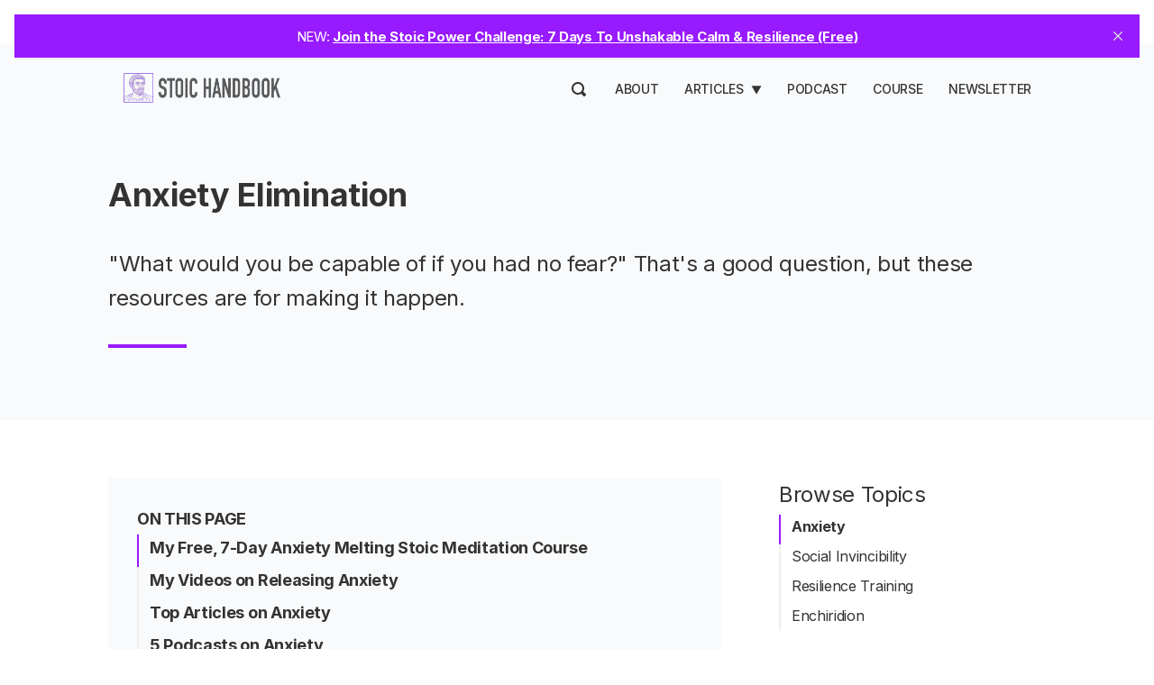

--- FILE ---
content_type: text/html; charset=utf-8
request_url: https://www.stoichandbook.co/anxiety/
body_size: 8831
content:
<!-- Ali Abdaal theme by Super Themes Co. -- superthemes.co -->

<!DOCTYPE html>
<html lang="en">
<head>

  <meta charset="utf-8" />
  <meta http-equiv="X-UA-Compatible" content="IE=edge" />
  <meta name="HandheldFriendly" content="True" />
  <meta name="viewport" content="width=device-width, initial-scale=1.0" />

  <title>
  Anxiety Elimination &middot;
   The Stoic Handbook by Jon Brooks
  </title>

  <link rel="stylesheet" href="https://www.stoichandbook.co/assets/css/styles.css?v=33aff073d0">
  <link rel="stylesheet" href="https://cdnjs.cloudflare.com/ajax/libs/tocbot/4.10.0/tocbot.css" />
  
  <script src="https://www.stoichandbook.co/assets/js/lite-yt-embed.js?v=33aff073d0"></script>
  <link rel="stylesheet" href="https://www.stoichandbook.co/assets/css/lite-yt-embed.css?v=33aff073d0" />

  <style>
    :root {
      --color-light-bg: #F8FAFC;
      --home-slant-height: 50rem;
    }
  </style>

  
  
  <meta name="description" content="&quot;What would you be capable of if you had no fear?&quot; That&#x27;s a good question, but these resources are for making it happen.">
    <link rel="icon" href="https://www.stoichandbook.co/content/images/size/w256h256/2025/07/Untitled-1.png" type="image/png">
    <link rel="canonical" href="https://www.stoichandbook.co/anxiety/">
    <meta name="referrer" content="no-referrer-when-downgrade">
    
    <meta property="og:site_name" content="The Stoic Handbook by Jon Brooks">
    <meta property="og:type" content="website">
    <meta property="og:title" content="Anxiety Elimination">
    <meta property="og:description" content="&quot;What would you be capable of if you had no fear?&quot; That&#x27;s a good question, but these resources are for making it happen.">
    <meta property="og:url" content="https://www.stoichandbook.co/anxiety/">
    <meta property="og:image" content="https://www.stoichandbook.co/content/images/size/w1200/2021/12/AdobeStock_450499432--1-.jpeg">
    <meta property="article:published_time" content="2023-02-06T23:06:21.000Z">
    <meta property="article:modified_time" content="2023-02-10T12:20:09.000Z">
    <meta property="article:publisher" content="https://www.facebook.com/stoichandbook">
    <meta name="twitter:card" content="summary_large_image">
    <meta name="twitter:title" content="Anxiety Elimination">
    <meta name="twitter:description" content="&quot;What would you be capable of if you had no fear?&quot; That&#x27;s a good question, but these resources are for making it happen.">
    <meta name="twitter:url" content="https://www.stoichandbook.co/anxiety/">
    <meta name="twitter:image" content="https://www.stoichandbook.co/content/images/size/w1200/2021/12/AdobeStock_450499432--1--1.jpeg">
    <meta name="twitter:label1" content="Written by">
    <meta name="twitter:data1" content="Jon Brooks">
    <meta property="og:image:width" content="1200">
    <meta property="og:image:height" content="675">
    
    <script type="application/ld+json">
{
    "@context": "https://schema.org",
    "@type": "Article",
    "publisher": {
        "@type": "Organization",
        "name": "The Stoic Handbook by Jon Brooks",
        "url": "https://www.stoichandbook.co/",
        "logo": {
            "@type": "ImageObject",
            "url": "https://www.stoichandbook.co/content/images/2025/07/Untitlffed-1.png"
        }
    },
    "author": {
        "@type": "Person",
        "name": "Jon Brooks",
        "image": {
            "@type": "ImageObject",
            "url": "//www.gravatar.com/avatar/910ba82f090db78fd05b66b482076deb?s=250&d=mm&r=x",
            "width": 250,
            "height": 250
        },
        "url": "https://www.stoichandbook.co/author/jonbrooks/",
        "sameAs": [
            "http://jonbrooks.com"
        ]
    },
    "headline": "Anxiety Elimination",
    "url": "https://www.stoichandbook.co/anxiety/",
    "datePublished": "2023-02-06T23:06:21.000Z",
    "dateModified": "2023-02-10T12:20:09.000Z",
    "description": "&quot;What would you be capable of if you had no fear?&quot; That&#x27;s a good question, but these resources are for making it happen. ",
    "mainEntityOfPage": "https://www.stoichandbook.co/anxiety/"
}
    </script>

    <meta name="generator" content="Ghost 6.16">
    <link rel="alternate" type="application/rss+xml" title="The Stoic Handbook by Jon Brooks" href="https://www.stoichandbook.co/rss/">
    <script defer src="https://cdn.jsdelivr.net/ghost/portal@~2.58/umd/portal.min.js" data-i18n="true" data-ghost="https://www.stoichandbook.co/" data-key="65334f36d5097c852d1c35490b" data-api="https://the-stoic-handbook-2.ghost.io/ghost/api/content/" data-locale="en" crossorigin="anonymous"></script><style id="gh-members-styles">.gh-post-upgrade-cta-content,
.gh-post-upgrade-cta {
    display: flex;
    flex-direction: column;
    align-items: center;
    font-family: -apple-system, BlinkMacSystemFont, 'Segoe UI', Roboto, Oxygen, Ubuntu, Cantarell, 'Open Sans', 'Helvetica Neue', sans-serif;
    text-align: center;
    width: 100%;
    color: #ffffff;
    font-size: 16px;
}

.gh-post-upgrade-cta-content {
    border-radius: 8px;
    padding: 40px 4vw;
}

.gh-post-upgrade-cta h2 {
    color: #ffffff;
    font-size: 28px;
    letter-spacing: -0.2px;
    margin: 0;
    padding: 0;
}

.gh-post-upgrade-cta p {
    margin: 20px 0 0;
    padding: 0;
}

.gh-post-upgrade-cta small {
    font-size: 16px;
    letter-spacing: -0.2px;
}

.gh-post-upgrade-cta a {
    color: #ffffff;
    cursor: pointer;
    font-weight: 500;
    box-shadow: none;
    text-decoration: underline;
}

.gh-post-upgrade-cta a:hover {
    color: #ffffff;
    opacity: 0.8;
    box-shadow: none;
    text-decoration: underline;
}

.gh-post-upgrade-cta a.gh-btn {
    display: block;
    background: #ffffff;
    text-decoration: none;
    margin: 28px 0 0;
    padding: 8px 18px;
    border-radius: 4px;
    font-size: 16px;
    font-weight: 600;
}

.gh-post-upgrade-cta a.gh-btn:hover {
    opacity: 0.92;
}</style><script async src="https://js.stripe.com/v3/"></script>
    <script defer src="https://cdn.jsdelivr.net/ghost/sodo-search@~1.8/umd/sodo-search.min.js" data-key="65334f36d5097c852d1c35490b" data-styles="https://cdn.jsdelivr.net/ghost/sodo-search@~1.8/umd/main.css" data-sodo-search="https://the-stoic-handbook-2.ghost.io/" data-locale="en" crossorigin="anonymous"></script>
    <script defer src="https://cdn.jsdelivr.net/ghost/announcement-bar@~1.1/umd/announcement-bar.min.js" data-announcement-bar="https://www.stoichandbook.co/" data-api-url="https://www.stoichandbook.co/members/api/announcement/" crossorigin="anonymous"></script>
    <link href="https://www.stoichandbook.co/webmentions/receive/" rel="webmention">
    <script defer src="/public/cards.min.js?v=33aff073d0"></script>
    <link rel="stylesheet" type="text/css" href="/public/cards.min.css?v=33aff073d0">
    <script defer src="/public/member-attribution.min.js?v=33aff073d0"></script>
    <script defer src="/public/ghost-stats.min.js?v=33aff073d0" data-stringify-payload="false" data-datasource="analytics_events" data-storage="localStorage" data-host="https://www.stoichandbook.co/.ghost/analytics/api/v1/page_hit"  tb_site_uuid="772e4776-4b5a-47c3-b345-bc3f7af5f4e5" tb_post_uuid="ba0b00f9-d575-4691-9aeb-0ef2ccd33333" tb_post_type="page" tb_member_uuid="undefined" tb_member_status="undefined"></script><style>:root {--ghost-accent-color: #981aff;}</style>
    <!-- Global site tag (gtag.js) - Google Analytics -->
<script async src="https://www.googletagmanager.com/gtag/js?id=G-6EVZMW2QDB"></script>
<script>
  window.dataLayer = window.dataLayer || [];
  function gtag(){dataLayer.push(arguments);}
  gtag('js', new Date());

  gtag('config', 'G-6EVZMW2QDB');
</script>

<meta name="facebook-domain-verification" content="rx44b485zjvwwz6p79jzv0acymqru5" />

<script async src="https://pagead2.googlesyndication.com/pagead/js/adsbygoogle.js?client=ca-pub-3459906905591066"
     crossorigin="anonymous"></script>



<script src="https://cdn.popupsmart.com/bundle.js" data-id="615919" async defer></script>

</head>
<body class="page-template page-anxiety">

  <div class="head">
  <nav class="container">
    <div class="head__logo">
      <a aria-label="logo" class="nolink color-text" href="https://www.stoichandbook.co">
<img src="https://www.stoichandbook.co/content/images/2025/07/Untitlffed-1.png" class="logo">
</a>    </div>
    <div class="head__nav fssmall">
      <a href="" data-ghost-search style="padding: 0.5rem 0.25rem;">
        <svg xmlns="http://www.w3.org/2000/svg" width="16" height="16" viewBox="0 0 16 16"><path d="M15.707 13.293 13 10.586A6.95 6.95 0 0 0 14 7c0-3.86-3.141-7-7-7S0 3.14 0 7s3.141 7 7 7a6.937 6.937 0 0 0 3.586-1l2.707 2.707a.997.997 0 0 0 1.414 0l1-1a.999.999 0 0 0 0-1.414zM7 12a5 5 0 1 1 .001-10.001A5 5 0 0 1 7 12z" fill="var(--color-default)"/></svg>
      </a>
      <div class="nav-wrapper">
        <span class="nav-trigger">
          <svg xmlns="http://www.w3.org/2000/svg" width="16" height="16"><g fill="var(--color-default)"><path d="M8 14h7a1 1 0 000-2H8a1 1 0 000 2zM1 4h14a1 1 0 000-2H1a1 1 0 000 2zM1 9h14a1 1 0 000-2H1a1 1 0 000 2z"/></g></svg>
        </span>
        <ul class="nav">
    <li class="nav-about"><a href="https://www.stoichandbook.co/about/">About</a></li>
    <li class="nav-articles"><a href="https://www.stoichandbook.co/articles/">Articles</a></li>
    <li class="nav-anxiety nav-current"><a href="https://www.stoichandbook.co/anxiety/">-- Anxiety</a></li>
    <li class="nav-social-invincibility"><a href="https://www.stoichandbook.co/social/">-- Social Invincibility</a></li>
    <li class="nav-resilience-training"><a href="https://www.stoichandbook.co/resilience/">-- Resilience Training</a></li>
    <li class="nav-enchiridion"><a href="https://www.stoichandbook.co/Enchiridion/">-- Enchiridion</a></li>
    <li class="nav-podcast"><a href="https://stoichandbook.co/podcast">Podcast</a></li>
    <li class="nav-course"><a href="https://stoichandbook.co/courses">Course</a></li>
    <li class="nav-newsletter"><a href="https://stoichandbook.co/newsletter">Newsletter</a></li>
</ul>

      </div>
    </div>
  </nav>
</div>  

<script>
let navItems = document.querySelectorAll('.nav li')
var prevItem
var subItems = [];
for (var i = 0; i < navItems.length; i++) {
  let item = navItems[i]
  let label = item.children[0].innerHTML
  if (label.indexOf('--') == 0) {
    subItems.push({
      link: item.innerHTML,
      classes: item.classList
    })
  } else {
    if (subItems.length > 0) {
      // Append list to previous item
      let subNavHTML = '<span class="nav-trigger">▼</span><ul class="nav">'
      for (var j = 0; j < subItems.length; j++) {
        subNavHTML += '<li class="' + subItems[j].classes + '">' + subItems[j].link.replace('-- ', '') + '</li>'
        document.querySelector('.nav .' + subItems[j].classes[0]).remove() // delete original link
      }
      subNavHTML += '</ul>'
      prevItem.innerHTML += subNavHTML
      prevItem.classList.remove('nav-current')
      prevItem.classList.add('subnav')
      prevItem.classList.add('nav-wrapper')
      // prevItem.firstChild.addEventListener('click', function(e) {
      //   e.preventDefault()
      // })

    }
    // Reset
    prevItem = item
    subItems = []
  }
}
</script>
  

<div class="main-content">

  <article class="post no-image">

    <div class="post-header">

      <div class="container">


        <h1 class="lhtitle font-heading mb1 mt0 fs36">Anxiety Elimination</h1>

        <h2 class="fs24 normal mb2">&quot;What would you be capable of if you had no fear?&quot; That&#x27;s a good question, but these resources are for making it happen. </h2>

        <hr class="line">

      </div>

    </div>

    <div class="hub-cols mt4 container">
      <div class="post-content">

        <div class="table-of-contents">
          <h4 class="ttu mt0">On this page</h4>
          <div class="toc"></div>
        </div>

        <h2 id="my-free-7-day-anxiety-melting-stoic-meditation-course">My Free, 7-Day Anxiety Melting Stoic Meditation Course</h2><figure class="kg-card kg-image-card"><img src="https://www.stoichandbook.co/content/images/2023/02/image-2.png" class="kg-image" alt loading="lazy" width="2000" height="830" srcset="https://www.stoichandbook.co/content/images/size/w600/2023/02/image-2.png 600w, https://www.stoichandbook.co/content/images/size/w1000/2023/02/image-2.png 1000w, https://www.stoichandbook.co/content/images/size/w1600/2023/02/image-2.png 1600w, https://www.stoichandbook.co/content/images/2023/02/image-2.png 2086w" sizes="(min-width: 720px) 720px"></figure><p>The best way to learn to overcome anxiety is to take my Stoic meditation course on Stoic Handbook +. If you don't have a subscription, you can sign up for a 7-day free trial. You are welcome to cancel during the trial so you don't have to pay for it if it doesn't seem to help. </p><blockquote>"Excellent and informative... I found solace in the wisdom of the Stoics. Thank you, Jon."<br>— Alison</blockquote><blockquote>"This course is eye opening and deep. Even though it is only 7 days, each day is powerful and provided me a sense of strength. I feel with practices in this course that I can get a better handle on my anxiety. Thank you."<br>— Sherri</blockquote><figure class="kg-card kg-bookmark-card"><a class="kg-bookmark-container" href="https://stoichandbook.supercast.com/?ref=stoichandbook.co"><div class="kg-bookmark-content"><div class="kg-bookmark-title">The Stoic Handbook Premium by Jon Brooks</div><div class="kg-bookmark-description">Premium Stoic meditation courses, lessons, and AMAs with Jon Brooks.</div><div class="kg-bookmark-metadata"><img class="kg-bookmark-icon" src="https://assets.supercast.com/assets/favicon-52523794535a036ac075bac34ff27242cbbcbeb280e56320a03d0c8971c7c2c2.png" alt=""><span class="kg-bookmark-author">Supercast</span></div></div><div class="kg-bookmark-thumbnail"><img src="https://cdn.supercast.com/channel/2974/artwork/small-ea96500d46d1fbbec50e6c4fd247aa70.png" alt=""></div></a></figure><h2 id="my-videos-on-releasing-anxiety"><br>My Videos on Releasing Anxiety</h2><figure class="kg-card kg-embed-card"><iframe width="200" height="113" src="https://www.youtube.com/embed/Rj-FyuuuCKM?feature=oembed" frameborder="0" allow="accelerometer; autoplay; clipboard-write; encrypted-media; gyroscope; picture-in-picture; web-share" allowfullscreen title="Seneca&#39;s Groundless Fears: 11 Stoic Strategies For Overcoming Anxiety"></iframe></figure><figure class="kg-card kg-bookmark-card"><a class="kg-bookmark-container" href="https://www.youtube.com/watch?v=NJ11BeJTAb0&ref=stoichandbook.co"><div class="kg-bookmark-content"><div class="kg-bookmark-title">3 Anxiety Traps That Keep You Stuck</div><div class="kg-bookmark-description"></div><div class="kg-bookmark-metadata"><img class="kg-bookmark-icon" src="https://www.youtube.com/s/desktop/5191a190/img/favicon_144x144.png" alt=""><span class="kg-bookmark-author">YouTube</span></div></div><div class="kg-bookmark-thumbnail"><img src="https://i.ytimg.com/vi/NJ11BeJTAb0/maxresdefault.jpg?sqp&#x3D;-oaymwEmCIAKENAF8quKqQMa8AEB-AH-CYAC0AWKAgwIABABGGUgYShSMA8&#x3D;&amp;rs&#x3D;AOn4CLAQSxwTisEkHqOlaN4DJ_G1ii7y1w" alt=""></div></a></figure><h2 id="top-articles-on-anxiety">Top Articles on Anxiety </h2><figure class="kg-card kg-bookmark-card"><a class="kg-bookmark-container" href="https://www.stoichandbook.co/stoic-quotes-on-anxiety/"><div class="kg-bookmark-content"><div class="kg-bookmark-title">Stoic Quotes on Anxiety to Organize a Chaotic Mind</div><div class="kg-bookmark-description">A handy Stoic reference guide to understanding and working with anxiety.</div><div class="kg-bookmark-metadata"><img class="kg-bookmark-icon" src="https://www.stoichandbook.co/content/images/size/w256h256/2021/04/stoichandbook.PNG" alt=""><span class="kg-bookmark-author">The Stoic Handbook by Jon Brooks</span><span class="kg-bookmark-publisher">Jon Brooks</span></div></div><div class="kg-bookmark-thumbnail"><img src="https://www.stoichandbook.co/content/images/2022/02/AdobeStock_396187629.jpeg" alt=""></div></a></figure><ul><li>🌪️ <a href="https://www.stoichandbook.co/stoic-quotes-on-anxiety/">Stoic Quotes on Anxiety to Calm a Chaotic Mind</a></li><li>🙋‍♂️ <a href="https://www.stoichandbook.co/what-if-technique/">The "What If Technique" to Uncover the Source of Your Anxiety</a></li><li>🤗 <a href="https://www.stoichandbook.co/double-standard/">See Yourself as a Friend to Manage Emotional Distress</a></li><li>📅 <a href="https://www.stoichandbook.co/dealing-with-future-uncertainty/">How to Deal with Future Uncertainty</a></li></ul><h2 id="5-podcasts-on-anxiety">5 Podcasts on Anxiety</h2><figure class="kg-card kg-bookmark-card"><a class="kg-bookmark-container" href="https://stoichandbook.buzzsprout.com/1882875/10625338-how-i-overcame-anxiety-using-stoicism-interview-with-jon-brooks?ref=stoichandbook.co"><div class="kg-bookmark-content"><div class="kg-bookmark-title">How I Overcame Anxiety Using Stoicism: Interview with Jon Brooks - The Stoic Handbook by Jon Brooks</div><div class="kg-bookmark-description">“I’ve spent the last 7 or 8 years of my life with the prime objective of healing my anxiety and I have looked at so many different modalities. This course is the one course that I would recommend to anyone who is dealing with anxiety.”- Nic Stubbs...</div><div class="kg-bookmark-metadata"><img class="kg-bookmark-icon" src="https://stoichandbook.buzzsprout.com/rails/active_storage/representations/redirect/eyJfcmFpbHMiOnsibWVzc2FnZSI6IkJBaHBCSW9xclFJPSIsImV4cCI6bnVsbCwicHVyIjoiYmxvYl9pZCJ9fQ&#x3D;&#x3D;--8cfff3f76fdc77afdba2e9748750b9bc34f9b141/[base64]/70b56edf0d5cc35cc597c11f9087c1b6.jpg" alt=""><span class="kg-bookmark-author">Buzzsprout</span></div></div><div class="kg-bookmark-thumbnail"><img src="https://stoichandbook.buzzsprout.com/rails/active_storage/representations/redirect/eyJfcmFpbHMiOnsibWVzc2FnZSI6IkJBaHBCSW9xclFJPSIsImV4cCI6bnVsbCwicHVyIjoiYmxvYl9pZCJ9fQ&#x3D;&#x3D;--8cfff3f76fdc77afdba2e9748750b9bc34f9b141/[base64]/70b56edf0d5cc35cc597c11f9087c1b6.jpg" alt=""></div></a></figure><figure class="kg-card kg-bookmark-card"><a class="kg-bookmark-container" href="https://stoichandbook.buzzsprout.com/1882875/11306224-the-path-of-stoic-anxiety-mastery?ref=stoichandbook.co"><div class="kg-bookmark-content"><div class="kg-bookmark-title">The Path of Stoic Anxiety Mastery - The Stoic Handbook by Jon Brooks</div><div class="kg-bookmark-description">This is an interview I did with the creator of the brilliant WhatIsStoicism blog and podcast.</div><div class="kg-bookmark-metadata"><img class="kg-bookmark-icon" src="https://stoichandbook.buzzsprout.com/rails/active_storage/representations/redirect/eyJfcmFpbHMiOnsibWVzc2FnZSI6IkJBaHBCSW9xclFJPSIsImV4cCI6bnVsbCwicHVyIjoiYmxvYl9pZCJ9fQ&#x3D;&#x3D;--8cfff3f76fdc77afdba2e9748750b9bc34f9b141/[base64]/70b56edf0d5cc35cc597c11f9087c1b6.jpg" alt=""><span class="kg-bookmark-author">Buzzsprout</span></div></div><div class="kg-bookmark-thumbnail"><img src="https://stoichandbook.buzzsprout.com/rails/active_storage/representations/redirect/eyJfcmFpbHMiOnsibWVzc2FnZSI6IkJBaHBCSW9xclFJPSIsImV4cCI6bnVsbCwicHVyIjoiYmxvYl9pZCJ9fQ&#x3D;&#x3D;--8cfff3f76fdc77afdba2e9748750b9bc34f9b141/[base64]/70b56edf0d5cc35cc597c11f9087c1b6.jpg" alt=""></div></a></figure><figure class="kg-card kg-bookmark-card"><a class="kg-bookmark-container" href="https://stoichandbook.buzzsprout.com/1882875/9500499-the-stoic-guide-to-overcoming-anxiety?ref=stoichandbook.co"><div class="kg-bookmark-content"><div class="kg-bookmark-title">The Stoic Guide to Overcoming Anxiety - The Stoic Handbook by Jon Brooks</div><div class="kg-bookmark-description">I used to suffer from very intense anxiety for the better part of a decade. That quest led me down many rabbit holes of personal development and philosophy that I otherwise would have missed. Now I help people work with difficult emotions using wh...</div><div class="kg-bookmark-metadata"><img class="kg-bookmark-icon" src="https://stoichandbook.buzzsprout.com/rails/active_storage/representations/redirect/eyJfcmFpbHMiOnsibWVzc2FnZSI6IkJBaHBCSW9xclFJPSIsImV4cCI6bnVsbCwicHVyIjoiYmxvYl9pZCJ9fQ&#x3D;&#x3D;--8cfff3f76fdc77afdba2e9748750b9bc34f9b141/[base64]/70b56edf0d5cc35cc597c11f9087c1b6.jpg" alt=""><span class="kg-bookmark-author">Buzzsprout</span></div></div><div class="kg-bookmark-thumbnail"><img src="https://stoichandbook.buzzsprout.com/rails/active_storage/representations/redirect/eyJfcmFpbHMiOnsibWVzc2FnZSI6IkJBaHBCSW9xclFJPSIsImV4cCI6bnVsbCwicHVyIjoiYmxvYl9pZCJ9fQ&#x3D;&#x3D;--8cfff3f76fdc77afdba2e9748750b9bc34f9b141/[base64]/70b56edf0d5cc35cc597c11f9087c1b6.jpg" alt=""></div></a></figure><figure class="kg-card kg-bookmark-card"><a class="kg-bookmark-container" href="https://stoichandbook.buzzsprout.com/1882875/10531500-stoic-acceptance-contemplation-to-reduce-anxiety-over-an-uncertain-future?ref=stoichandbook.co"><div class="kg-bookmark-content"><div class="kg-bookmark-title">Stoic Acceptance Contemplation to Reduce Anxiety Over an Uncertain Future - The Stoic Handbook by Jon Brooks</div><div class="kg-bookmark-description">In this episode, we explore Chapter 8 of the Enchiridion and learn about an approach to accepting events exactly as they are instead of resisting against the will of nature and fortune.</div><div class="kg-bookmark-metadata"><img class="kg-bookmark-icon" src="https://stoichandbook.buzzsprout.com/rails/active_storage/representations/redirect/eyJfcmFpbHMiOnsibWVzc2FnZSI6IkJBaHBCSW9xclFJPSIsImV4cCI6bnVsbCwicHVyIjoiYmxvYl9pZCJ9fQ&#x3D;&#x3D;--8cfff3f76fdc77afdba2e9748750b9bc34f9b141/[base64]/70b56edf0d5cc35cc597c11f9087c1b6.jpg" alt=""><span class="kg-bookmark-author">Buzzsprout</span></div></div><div class="kg-bookmark-thumbnail"><img src="https://stoichandbook.buzzsprout.com/rails/active_storage/representations/redirect/eyJfcmFpbHMiOnsibWVzc2FnZSI6IkJBaHBCSW9xclFJPSIsImV4cCI6bnVsbCwicHVyIjoiYmxvYl9pZCJ9fQ&#x3D;&#x3D;--8cfff3f76fdc77afdba2e9748750b9bc34f9b141/[base64]/70b56edf0d5cc35cc597c11f9087c1b6.jpg" alt=""></div></a></figure><figure class="kg-card kg-bookmark-card kg-card-hascaption"><a class="kg-bookmark-container" href="https://stoichandbook.buzzsprout.com/1882875/12205798-anxiety-is-your-friend-rapid-fire-anxiety-q-a?ref=stoichandbook.co"><div class="kg-bookmark-content"><div class="kg-bookmark-title">Anxiety is Your Friend: Rapid-Fire Anxiety Q&amp;A - The Stoic Handbook by Jon Brooks</div><div class="kg-bookmark-description">I sat down to do a somewhat fast-paced Anxiety Q&amp;A with my HighExistence colleague, Mike Slavin. Hope you enjoy it!</div><div class="kg-bookmark-metadata"><img class="kg-bookmark-icon" src="https://stoichandbook.buzzsprout.com/rails/active_storage/representations/redirect/eyJfcmFpbHMiOnsibWVzc2FnZSI6IkJBaHBCSW9xclFJPSIsImV4cCI6bnVsbCwicHVyIjoiYmxvYl9pZCJ9fQ&#x3D;&#x3D;--8cfff3f76fdc77afdba2e9748750b9bc34f9b141/[base64]/70b56edf0d5cc35cc597c11f9087c1b6.jpg" alt=""><span class="kg-bookmark-author">Buzzsprout</span></div></div><div class="kg-bookmark-thumbnail"><img src="https://stoichandbook.buzzsprout.com/rails/active_storage/representations/redirect/eyJfcmFpbHMiOnsibWVzc2FnZSI6IkJBaHBCSW9xclFJPSIsImV4cCI6bnVsbCwicHVyIjoiYmxvYl9pZCJ9fQ&#x3D;&#x3D;--8cfff3f76fdc77afdba2e9748750b9bc34f9b141/[base64]/70b56edf0d5cc35cc597c11f9087c1b6.jpg" alt=""></div></a><figcaption>D</figcaption></figure>

        <h2 class="normal mt4 mb1" id="all-posts">All posts by date</h2>
        <ul>
            <li>
              <a href="/podcast/11-stoic-principles-to-conquer-fear-and-anxiety-timeless-lessons-from-seneca/" title="11 Stoic Principles to Conquer Fear and Anxiety: Timeless Lessons from Seneca" class="color-text">11 Stoic Principles to Conquer Fear and Anxiety: Timeless Lessons from Seneca</a>
            </li>
            <li>
              <a href="/what-if-technique/" title="&quot;What If&quot; Technique to Discover the Source of Your Anxiety" class="color-text">&quot;What If&quot; Technique to Discover the Source of Your Anxiety</a>
            </li>
            <li>
              <a href="/stoic-quotes-on-anxiety/" title="Stoic Quotes on Anxiety to Organize a Chaotic Mind" class="color-text">Stoic Quotes on Anxiety to Organize a Chaotic Mind</a>
            </li>
        </ul>
      </div>
      <div class="hub-sidebar">
        <h2 class="normal mt0">Browse Topics</h2>
        <div class="toc">
          <ol class="toc-list">
            <li class="toc-list-item is-active-li">
  <a href="/anxiety/" class="toc-link is-active-link">Anxiety</a>
</li>
<li class="toc-list-item ">
  <a href="/social/" class="toc-link ">Social Invincibility</a>
</li>
<li class="toc-list-item ">
  <a href="/resilience/" class="toc-link ">Resilience Training</a>
</li>
<li class="toc-list-item ">
  <a href="/enchiridion/" class="toc-link ">Enchiridion</a>
</li>          </ol>
        </div>
      </div>
    </div>

  </article>

</div>



    
  
<section class="newsletter-block">


    <div class="container footer-cols">
      <div class="footer-col">
        <h2 class="mb1 fs28">&#128140; Subscribe to The Stoic Handbook by Jon Brooks</h2>
        <p>Jon Brooks' weekly guide to Stoic philosophy. Trusted by 9,000+ every week</p>
      </div>

      <div class="footer-col">
        <form data-members-form="subscribe" class="form-stacked centered" style="max-width: 480px">
  <div class="form-body">
    <input data-members-name type="text" required="true" placeholder="Your name">
    <input data-members-email type="email" required="true" placeholder="Email address">
    <button type="submit"><span class="button-content">Subscribe</span><span class="button-loader">Submitting...</span></button>
    <p data-members-error style="color: red" class="mt0"></p>
  </div>
  <div class="success-message">
    <p class="mt0 mb0"><b>Thank you for subscribing!</b><br>Please check your inbox for a link to confirm your email address.</p>
  </div>
</form>      </div>
    </div>

</section>


<div class="footer fs14">
  <div class="container footer-cols">
    
    <div class="footer-col">
      
    </div>
    <div class="footer-col tr">
      <ul class="social-list">
        <li>
          <a href="https://youtube.com/jonbrooks" aria-label="YouTube" target="_blank" rel="noopener">
            <svg xmlns="http://www.w3.org/2000/svg" width="24" height="24" viewBox="0 0 24 24"><path fill="#fff" d="M23.8 7.2s-.2-1.7-1-2.4c-.9-1-1.9-1-2.4-1-3.4-.2-8.4-.2-8.4-.2s-5 0-8.4.2c-.5.1-1.5.1-2.4 1-.7.7-1 2.4-1 2.4S0 9.1 0 11.1v1.8c0 1.9.2 3.9.2 3.9s.2 1.7 1 2.4c.9 1 2.1.9 2.6 1 1.9.2 8.2.2 8.2.2s5 0 8.4-.3c.5-.1 1.5-.1 2.4-1 .7-.7 1-2.4 1-2.4s.2-1.9.2-3.9V11c0-1.9-.2-3.8-.2-3.8zM9.5 15.1V8.4l6.5 3.4-6.5 3.3z"/></svg>
          </a>
        </li>
        <li>
          <a href="https://facebook.com/stoichandbook" aria-label="Facebook" target="_blank" rel="noopener">
            <svg xmlns="http://www.w3.org/2000/svg" width="24" height="24" viewBox="0 0 24 24"><path fill="#fff" d="M9.032 23L9 13H5V9h4V6.5C9 2.789 11.298 1 14.61 1c1.585 0 2.948.118 3.345.17v3.88H15.66c-1.8 0-2.15.856-2.15 2.112V9h5.241l-2 4h-3.24v10H9.032z"/></svg>
          </a>
        </li>

        <li>
          <a href="/rss/" aria-label="RSS" target="_blank" rel="noopener" title="RSS">
            <svg xmlns="http://www.w3.org/2000/svg" width="20" height="20" viewBox="0 0 24 24"><path fill="#fff" d="M6.503 20.752A3.25 3.25 0 013.252 24 3.25 3.25 0 010 20.752a3.25 3.25 0 013.252-3.248 3.25 3.25 0 013.251 3.248zM0 8.18v4.811c6.05.062 10.96 4.966 11.022 11.009h4.817C15.777 15.29 8.721 8.242 0 8.18zm0-3.368C10.58 4.858 19.152 13.406 19.183 24H24C23.97 10.769 13.245.046 0 0v4.812z"/></svg>
          </a>
        </li>
      </ul>
    </div>

  </div>
</div>
    <script src="https://cdnjs.cloudflare.com/ajax/libs/jquery/3.5.1/jquery.slim.js" integrity="sha512-1lagjLfnC1I0iqH9plHYIUq3vDMfjhZsLy9elfK89RBcpcRcx4l+kRJBSnHh2Mh6kLxRHoObD1M5UTUbgFy6nA==" crossorigin="anonymous"></script>
<script src="https://cdnjs.cloudflare.com/ajax/libs/fitvids/1.2.0/jquery.fitvids.min.js" integrity="sha512-/2sZKAsHDmHNoevKR/xsUKe+Bpf692q4tHNQs9VWWz0ujJ9JBM67iFYbIEdfDV9I2BaodgT5MIg/FTUmUv3oyQ==" crossorigin="anonymous"></script>
<script src="https://cdnjs.cloudflare.com/ajax/libs/tocbot/4.10.0/tocbot.min.js"></script>
<script src="https://unpkg.com/medium-zoom@1.0.6/dist/medium-zoom.min.js"></script>

<script>

document.addEventListener("DOMContentLoaded", function (event) {
  /* Image zoom */
  mediumZoom(".kg-image-card > img, .kg-gallery-image > img")

  /* Responsive videos */
  $(".post-content").fitVids();

  /* Gallery layout */
  var images = document.querySelectorAll('.kg-gallery-image img');
  images.forEach(function (image) {
    var container = image.closest('.kg-gallery-image');
    var width = image.attributes.width.value;
    var height = image.attributes.height.value;
    var ratio = width / height;
    container.style.flex = ratio + ' 1 0%';
  })

  /* ToC */
  tocbot.init({
    tocSelector: '.toc',
    contentSelector: '.post-content',
    hasInnerContainers: true,
    collapseDepth: 6,
  });
  let toc = document.getElementsByClassName('toc')[0]
  if (toc !== undefined && toc.innerHTML == '') {
    document.getElementsByClassName('table-of-contents')[0].style.display = 'none'
  }
});

</script>

  
  <script>
    function externalLinks() {
      for (var c = document.getElementsByTagName("a"), a = 0; a < c.length; a++) {
        var b = c[a];
        b.getAttribute("href") && b.hostname !== location.hostname && (b.target = "_blank")  
      }
    };
    externalLinks();
  </script>

  

</body>
</html>


--- FILE ---
content_type: text/html; charset=utf-8
request_url: https://www.google.com/recaptcha/api2/aframe
body_size: 266
content:
<!DOCTYPE HTML><html><head><meta http-equiv="content-type" content="text/html; charset=UTF-8"></head><body><script nonce="0mbbROhyiEYokagOkNfyNQ">/** Anti-fraud and anti-abuse applications only. See google.com/recaptcha */ try{var clients={'sodar':'https://pagead2.googlesyndication.com/pagead/sodar?'};window.addEventListener("message",function(a){try{if(a.source===window.parent){var b=JSON.parse(a.data);var c=clients[b['id']];if(c){var d=document.createElement('img');d.src=c+b['params']+'&rc='+(localStorage.getItem("rc::a")?sessionStorage.getItem("rc::b"):"");window.document.body.appendChild(d);sessionStorage.setItem("rc::e",parseInt(sessionStorage.getItem("rc::e")||0)+1);localStorage.setItem("rc::h",'1769847094268');}}}catch(b){}});window.parent.postMessage("_grecaptcha_ready", "*");}catch(b){}</script></body></html>

--- FILE ---
content_type: text/css; charset=UTF-8
request_url: https://www.stoichandbook.co/assets/css/styles.css?v=33aff073d0
body_size: 4487
content:
@import url('https://rsms.me/inter/inter.css');
@import url('https://fonts.googleapis.com/css2?family=Gloria+Hallelujah&display=swap');

html { font-family: 'Inter', sans-serif; }

:root {
  /* Colours */
  --color-default: #333;
  --color-black: #111;
  --color-accent: var(--ghost-accent-color);
  --color-accent-hover: #227cb5;
  --color-yellow: #EEF13B;
  --color-light-grey: #E3E3E3;
  --color-lightest-grey: #f8f8f8;
  --color-mid-grey: #aaa;
  --color-grey: #666;
  --color-white: #fff;
  --page-bg: var(--color-white);
  --box-shadow: rgba(0,0,0,0.2);

  /* Layout */
  --box-corner-radius: 10px;
}


* {box-sizing: border-box;border:0;margin:0;padding:0;}

body {
  font-weight: 400;
  font-style: normal;
  font-size: 16px;
  line-height: 1.4;
  letter-spacing: -0.02em;
  color: var(--color-default);
  -webkit-font-smoothing: antialiased;
  -moz-osx-font-smoothing: grayscale;
  padding: 1rem 1rem 0;
  background-color: var(--page-bg);
  display: flex;
  flex-direction: column;
  min-height: 100vh;
}


/* Page structure */

.container {
  width: 100%;
  max-width: 1040px;
  margin-left: auto;
  margin-right: auto;
}
.container--narrow {
  max-width: 680px;
}
@media (max-width: 700px) {
  .container {
    margin: auto;
    max-width: 480px;
  }
  .head.container {
    max-width: 100%;
  }
}

.centered {
  margin-left: auto;
  margin-right: auto;
}


.mb0 { margin-bottom: 0rem; }
.mb1 { margin-bottom: 1rem; }
.mb2 { margin-bottom: 2rem; }
.mb3 { margin-bottom: 3rem; }
.mb4 { margin-bottom: 4rem; }
.mt0 { margin-top: 0rem !important; }
.mt1 { margin-top: 1rem; }
.mt2 { margin-top: 2rem; }
.mt3 { margin-top: 3rem; }
.mt4 { margin-top: 4rem; }


hr {
  margin: 2rem 0;
  border-top: 1px solid var(--color-light-grey);
}

img {
  max-width: 100%;
}

p {
  margin: 1rem 0;
}


/* Text */

.fs45 { font-size: 2.81rem }
.fs40 { font-size: 2.5rem }
.fs36 { font-size: 2.25rem; }
.fs32 { font-size: 2rem; }
.fs28 { font-size: 1.75rem; }
.fs24 { font-size: 1.5rem; }
.fs20 { font-size: 1.25rem; }
.fs18 { font-size: 1.125rem; }
.fs16 { font-size: 1rem; }
.fs14 { font-size: 0.875rem; }

.b { font-weight: bold }

.font-script {
  font-family: 'Gloria Hallelujah', cursive;
}

.lhtitle { line-height: 1.2; }

.tc { text-align: center; }
.tr { text-align: right; }
.normal { font-weight: normal; }
.ttu { text-transform: uppercase; }

.color-accent { color: var(--color-accent) }
 
.color-text,
.color-text a:link,
a:link.color-text { color: var(--color-default) !important; }

.color-grey,
.color-text a:hover,
a:hover.color-text,
.color-grey a,
a.color-grey { color: var(--color-grey) !important; }

.line {
  width: 87px;
  border: 2px solid var(--color-accent);
}
.line--center {
  margin-left: auto;
  margin-right: auto;
}


/* Links */

a:link,
a:visited {
  color: var(--color-accent);
  transition: color 0.3s;
}
a:hover {
  color: var(--color-accent-hover);
}

.nolink { 
  text-decoration: none;
}


/* Forms */

input, select, button, textarea, .button {
  display: inline-block;
  margin-bottom: 0.5rem; 
  appearance:none; 
  -webkit-appearance: none; 
  -moz-appearance: none;
  border-radius: var(--border-radius);
  line-height: 2em;
  padding: 0.25rem 1rem;
  border: 1px solid var(--color-light-grey);
  background-color: var(--color-white);
  color: var(--color-default);
}
input, select, button, textarea {
  font-size: inherit;
  font-family: inherit;
  transition: border 0.2s;
}
.tc input, .tc select, .tc button, .tc textarea {
  text-align: center;
}
input:focus, select:focus, button:focus, textarea:focus {
  outline:none;
  border-color: var(--color-mid-grey);
}
button, .button, a.button {
  cursor: pointer;
  white-space: nowrap;
  font-weight: bold;
  border-color: var(--color-accent);
  background-color: var(--color-accent);
  color: var(--color-white);
  text-decoration: none;
}
.button--wide {
  width: 100%;
  text-align: center;
}
button:not([disabled]):hover,
.button:not([disabled]):hover {
  transition: background-color 0.3s, border-color 0.3s; 
}
button[disabled=true],
.button[disabled=true],
form.loading button,
.button.loading {
  background-color: var(--color-mid-grey);
  border-color: var(--color-mid-grey);
}

.button-flex {
  display: flex;
  justify-content: space-between;
  flex-wrap: wrap;
  margin: 0 -0.5rem;
}
.button-flex .button {
  flex: 1 1 200px;
  text-align: center;
  margin: 0.5rem;
}

form label,
form input,
form select,
form textarea,
form button {
  display: block;
  width: 100%;
}

form label { font-weight: bold; margin: 1rem 0 0.5rem; }
form textarea { min-height: 100px; }

.form-flex {
  display: flex;
}
.form-flex button {
  width: auto;
}

.form-stacked {
  flex-direction: column;
}

form .button-loader,
.button .button-loader {
  display: none;
}

form.loading .button-loader,
.button.loading .button-loader {
  display: inline-block;
}
form.loading .button-content,
.button.loading .button-content {
  display: none;
}
.button {
  border-bottom: none;
}

form .success-message {
  display: none;
  border: 1px solid limegreen;
  padding: 1rem;
}
form.success .success-message {
  display: block;
}
form.success .form-body {
  display: none;
}

label { font-weight: bold; }


/* Header */

.head .container {
  display: flex;
  align-items: center;
  padding: 2rem 1rem 2rem;
  min-height: 2.75rem;
}
.head__nav .nav {
  list-style: none
}
.head__nav {
  text-align: right;
  position: relative;
}

.head__nav a {
  text-transform: uppercase;
  text-decoration: none;
  font-size: 0.875rem;
  font-weight: 500;
  color: var(--color-default);
}

.head__nav svg {
  transform: translateY(3px);
}

.logo {
  max-height: 60px;
  max-width: 180px;
  vertical-align: middle;
}

@media (max-width: 890px) {
  /* Mobile nav */
  .head {
    width: 100%;
    position: fixed;
    top: 0;
    left: 0;
    padding: 0.5rem 1rem;
    background: var(--page-bg);
    border-bottom: 1px solid var(--color-light-grey);
    z-index: 1;
  }
  .head .container {
    padding: 0;
    max-width: 100%;
  }
  body {
    padding-top: 3.75rem
  }
  .head__logo, .head__nav { width: 50%; }

  .nav-trigger { padding: 0.5rem; cursor: pointer; }

  .nav-wrapper { display: inline-block; }
  .nav-wrapper .nav {
    position: absolute;
    display: none;
    right: 0;
    top: 30px;
    border: 1px solid var(--light-grey);
    border-radius: var(--box-corner-radius);
    z-index: 10;
    box-shadow: 0px 2px 4px var(--box-shadow);
  }
  .nav-wrapper:not(.subnav):hover > .nav {
    display: block;
  }
  .nav-wrapper .nav li a {
    padding: 0.4rem 1rem;
    display: block;
    border: 0;
    background-color: var(--page-bg);
    min-width: 140px;
  }
  .nav-wrapper .nav li:first-of-type a {
    border-radius: var(--box-corner-radius) var(--box-corner-radius) 0 0;
  }
  .nav-wrapper .nav li:last-of-type a {
    border-radius: 0 0 var(--box-corner-radius) var(--box-corner-radius);
  }
  .nav-wrapper .nav li a:hover {
    background-color: var(--color-light-bg)
  }

  .subnav .nav { display: none }
  .subnav .nav-trigger { display: none; }
  .subnav.nav-wrapper { display: block; }
}
@media (min-width: 891px) {
  /* Larger screen nav */
  .head {
    margin: -1rem -1rem 0 -1rem;
    background-color: var(--color-light-bg);
  }
  .head__nav {
    flex: 1 1 auto;
  }
  .head__nav a {
    margin-left: 1.5rem;
  }
  .head__nav .nav li {
    display: inline-block;
    position: relative;
  }
  .head__nav > .nav-trigger { display: none; }

  .nav-wrapper { display: inline-block; }
  .nav-wrapper .nav > li a {
    padding: 0.5rem 0rem;
    border-bottom: 2px solid transparent;
  }

  .nav-wrapper .nav > li.nav-current a {
    border-color: var(--color-accent);
    color: var(--color-accent);
  }

  /* Hide man mobile nav */
  .head__nav > .nav-wrapper > .nav-trigger {
    display: none;
  }

  .subnav .nav-trigger { padding: 0.5rem; margin-right: -0.5rem; cursor: pointer; font-size: 12px }
  .subnav.nav-wrapper { display: inline-block; }
  .subnav.nav-wrapper .nav {
    position: absolute;
    display: none;
    left: 0.5rem;
    top: 28px;
    border: 1px solid var(--light-grey);
    border-radius: var(--box-corner-radius);
    z-index: 10;
    box-shadow: 0px 2px 4px var(--box-shadow);
  }
  .subnav.nav-wrapper:hover > .nav {
    display: block;
  }
  .subnav.nav-wrapper .nav li {
    display: list-item;
  }
  .subnav.nav-wrapper .nav li a {
    padding: 0.4rem 1rem;
    margin-left: 0;
    display: block;
    border: 0;
    background-color: var(--page-bg);
    min-width: 200px;
    text-align: left;
  }
  .subnav.nav-wrapper .nav li:first-of-type a {
    border-radius: var(--box-corner-radius) var(--box-corner-radius) 0 0;
  }
  .subnav.nav-wrapper .nav li:last-of-type a {
    border-radius: 0 0 var(--box-corner-radius) var(--box-corner-radius);
  }
  .subnav.nav-wrapper .nav li a:hover {
    background-color: var(--color-light-bg)
  }
  
}


/* Home */

.home-slant {
  position: absolute;
  top: 0;
  left: 0;
  width: 100%;
  height: 90rem;
  background-color: var(--color-light-bg);
  z-index: -1;
}
.home-slant:after {
  content: "";
  position: absolute;
  left: 0;
  bottom: -11vw;
  width: 100%;
  height: 11vw;
  background: var(--color-light-bg);
  transform: skew(-84deg);
  transform-origin: top;
  z-index: -1;
}

.home__checkout {
  position: relative;
  margin-top: 2rem;
  padding-bottom: 5rem;
}
.home__arrow {
  position: absolute;
  left: 13rem;
  top: 3rem;
}
.home__arrow svg path {
  fill: var(--color-default)
}
@media (min-width: 501px) {
  .home__arrow {
    left: 18rem;
  }
}

.home__intro h2, .home__intro h3 {
  font-weight: normal;
}

@media (min-width: 701px) {
  .home__hero {
    display: flex;
    justify-content: space-between;
  }
  .page-newsletter .home__hero {
    align-items: center;
  }
  .home__video,
  .home__intro {
    margin: 0;
    width: 46%;
  }

  .home__video lite-youtube {
    margin-top: 3rem;
  }

  .home-slant {
    height: var(--home-slant-height);
  }

  .home__checkout {
    margin-left: 3rem;
  }
}


.home__topic-block {
  display: block;
  padding: 2rem 1rem;
  border-radius: 10px;
  box-shadow: 0 4px 10px var(--box-shadow);
  background-color: var(--page-bg);
  transition: color 0.3s, transform 0.3s !important;
}

.home__topic-block:hover {
  transform: translateY(-3px);
}

.home__explore-box {
  display: block;
  padding: 1.5rem;
  margin-bottom: 1rem;
  background-color: var(--color-light-bg);
  display: flex;
  align-items: center;
}

.home__explore__icon {
  flex: 0 0 4rem;
  padding-left: 0.5rem;
}

.article-link {
  display: flex;
  align-items: baseline;
  padding: 1rem 0;
  border-bottom: 1px solid var(--color-light-grey)
}
.article-link__date {
  flex: 0 0 72px;
}

@media (min-width: 701px) {
  .home__topics,
  .home__sections {
    display: flex;
    justify-content: space-between;
  }
  .home__topics {
    margin: 0 -1.5rem;
  }
  .home__topic-block {
    flex: 1 0 200px;
    margin: 1.5rem;
  }

  .home__explore,
  .home__latest {
    width: 46%;
  }
}


/* Posts */

.post-header {
  margin: 0 -1rem;
  width: calc(100% + 2rem);
  padding: 3rem 1rem;
  background-color: var(--color-light-bg);
}

.post-image { 
  margin-bottom: 3rem;
}
.post-image--small { 
  height: 200px;
}

.table-of-contents {
  padding: 2rem;
  background-color: var(--color-light-bg);
  margin-bottom: 3rem;
}
.is-active-link::before {
  background-color: var(--color-accent) !important;
}
.toc-link {
  text-decoration: none;
}
.toc-link:hover::before {
  background-color: var(--color-light-grey);
}

/* Bold H2 in ToC */
.toc-link.node-name--H2 {
  font-weight: 700 !important;
}

/* Post/Page column */
.post-content {
  max-width: 680px;
  line-height: 1.6;
  font-size: 1.125em;
}

/* Main content area styling */
.main-content {
  line-height: 1.6;
  flex-grow: 1;
}
.main-content h2,
.main-content h3,
.main-content h4 {
  margin-top: 1.5em;
}
.main-content blockquote {
  border-left: 4px solid var(--color-accent);
  padding-left: 1rem;
  margin: 1rem 0;
  padding: 0.5rem 1rem;
  font-size: 1.25rem;
}
.main-content blockquote.kg-blockquote-alt {
  border-left: 0;
  padding: 0 2rem;
  margin: 2rem 0;
  font-family: Georgia, serif;
  font-size: 2rem;
  line-height: 1.4;
}

.main-content ul li,
.main-content ol li {
  margin: 0.5rem 0 0.5rem 1.5rem;
}

.main-content li.toc-list-item {
  margin: 0;
}
.main-content li.toc-list-item a {
  display: block;
  padding: 0.25rem;
}

#cove-input-body {
  min-height: 0;
}
.cove-body p:first-of-type {
  margin-top: 0;
}


/* Author */

.author-links a {
  padding: 4px;
}


/* Hub pages */

.hub-sidebar {
  display: none;
}

@media (min-width: 701px) {
  .hub-cols {
    display: flex;
  }
  .hub-cols .post-content {
    flex: 0 1 680px;
  }
  .hub-sidebar {
    display: block;
    width: 268px;
    margin-left: 4rem;
  }
}


/* Articles page */

.page-articles .topics .topic {
  margin: 2rem 0;
}

.page-articles .article-more-link {
  display: block;
  padding: 1rem 0;
}

@media (min-width: 701px) {
  .page-articles .topics {
    display: flex;
    justify-content: space-between;
    flex-wrap: wrap;
  }

  .page-articles .topics .topic {
    width: 46%;
  }
}


/* Book summaries */

@media (min-width: 701px) {
  .books {
    display: flex;
    justify-content: space-between;
    flex-wrap: wrap;
  }
  .book-card {
    width: 46%;
  }
}
.book-card {
  display: flex;
}
.book__art {
  flex: 0 0 150px;
  margin-right: 1.5rem;
}
.book-cover {
  border-radius: 5px;
  box-shadow: 0px 2px 6px var(--box-shadow);
}
.book__art img {
  width: 100%;
}
@media (min-width: 801px) {
  .books {
    display: flex;
  }
}


/* Podcast */

.episode {
  display: block;
}
@media (min-width: 701px) {
  .episodes {
    display: flex;
    justify-content: space-between;
    flex-wrap: wrap;
  }
  .episode {
    width: 46%;
  }
}


/* Memberships */

.plan {
  margin: 1rem 0.5rem;
  padding: 1.5rem;
  border: 2px solid var(--color-light-grey);
  border-radius: var(--box-corner-radius);
  flex: 1 0 260px;
  display: flex;
  flex-direction: column;
  justify-content: space-between;
}
.plans {
  display: flex;
  justify-content: space-between;
  flex-wrap: wrap;
}
.plan-features {
  list-style: none;
  padding-left: 0;
}
ul.plan-features li {
  padding-left: 24px;
  margin-left: 0;
}
.plan-features li:before {
  display: inline-block;
  content: '✓';
  width: 20px;
  margin-left: -20px;
  color: var(--color-accent);
  font-family: system-ui, sans-serif;
}


/* Post elements */

.kg-bookmark-card {
  width: 100%;
  margin: 3rem 0;
  position: relative;
}

a.kg-bookmark-container {
  display: flex;
  flex-wrap: wrap;
  flex-direction: row-reverse;
  color: currentColor;
  font-family: inherit;
  text-decoration: none;
  border: 1px solid rgba(0, 0, 0, 0.1) !important;
  border-radius: var(--box-corner-radius);
  color: var(--color-default);
}

a.kg-bookmark-container:hover {
  text-decoration: none;
  color: var(--color-grey)
}

.kg-bookmark-content {
  width: 100%;
  padding: 1rem;
  order: 1;
  color: var(--dark-grey);
  background-color: var(--color-lightest-grey);
  border-radius: 0 0 var(--box-corner-radius) var(--box-corner-radius);
}

.kg-bookmark-title {
  font-weight: 600;
}

.kg-bookmark-metadata,
.kg-bookmark-description {
  margin-top: .5em;
}

.kg-bookmark-metadata {
  align-items: center;
  white-space: nowrap;
  overflow: hidden;
  text-overflow: ellipsis;
}

.kg-bookmark-description {
  display: -webkit-box;
  -webkit-box-orient: vertical;
  -webkit-line-clamp: 2;
  overflow: hidden;
}

.kg-bookmark-icon {
  display: inline-block;
  width: 1em;
  height: 1em;
  vertical-align: text-bottom;
  margin-right: .5em;
  margin-bottom: .05em;
}

.kg-bookmark-thumbnail {
  display: flex;
  width: 100%
}

.kg-bookmark-thumbnail img {
  max-width: 100%;
  height: auto;
  max-height: 370px; /* Fix weird heights mobile */
  vertical-align: bottom;
  object-fit: cover;
  box-shadow: none;
  border-radius: var(--box-corner-radius) var(--box-corner-radius) 0 0;
}

@media (min-width: 601px) {

  .kg-bookmark-thumbnail {
    width: 36%;
  }
  .kg-bookmark-content {
    width: 64%;
    border-radius: var(--box-corner-radius) 0 0 var(--box-corner-radius);
  }

  .kg-bookmark-thumbnail img {
    border-radius: 0 var(--box-corner-radius) var(--box-corner-radius) 0;
  }
}


.kg-bookmark-author {
  white-space: nowrap;
  text-overflow: ellipsis;
  overflow: hidden;
}

.kg-bookmark-publisher::before {
  content: "•";
  margin: 0 .5em;
}

/* Caption changes */

.kg-card figcaption{
  text-align: center;
  font-size: 0.8em;
  color: var(--color-grey);
}

/* Scaling the in-post images */

.kg-image-card img {
  height: auto;
  width: 100%;
}

.kg-width-wide,
.kg-width-full {
  position: relative;
  width: 75vw;
  min-width: 100%;
  margin-left: calc(50% - 50vw);
  margin-right: calc(50% - 50vw);
  transform: translateX(calc(50vw - 50%));
}
.kg-width-full {
  width: 100vw;
}


.kg-image-card figcaption,
.kg-gallery-card figcaption {
  margin: 0 0 1.5em;
  font-size: 0.88em;
}

.kg-embed-card {
  display: flex;
  flex-direction: column;
  align-items: center;
  margin: 1.5em 0 3em;
  min-width: 100%;
}

.kg-embed-card figcaption {
  margin: 0.5em 0 0;
}

.kg-embed-card .fluid-width-video-wrapper {
  margin: 0;
}


.kg-image-full + figcaption {
  padding: 0 1.5em;
}


.kg-gallery-container {
  display: flex;
  flex-direction: column;
  margin: 1.5em auto;
  max-width: 1040px;
  width: 100%;
}

.kg-gallery-row {
  display: flex;
  flex-direction: row;
  justify-content: center;
}
.kg-gallery-image img {
  display: block;
  margin: 0;
  width: 100%;
  height: 100%;
}

.kg-gallery-row:not(:first-of-type) {
  margin: 0.75em 0 0 0;
}

.kg-gallery-image:not(:first-of-type) {
  margin: 0 0 0 0.75em;
}

.post-content .kg-toggle-card {
  padding: 0;
}
.kg-toggle-heading {
  padding: 1rem;
}
.kg-toggle-card[data-kg-toggle-state=open] .kg-toggle-content {
  padding: 1rem;
  margin-top: -1rem;
}
.post-content .kg-toggle-content p:first-of-type {
  margin-top: 0;
}

.kg-toggle-card-icon {
  box-shadow: none;
  padding: 0;
  margin-bottom: 0;
}
.post-content .kg-toggle-card h4.kg-toggle-heading-text {
  padding-top: 0;
}

.kg-toggle-card,
.kg-callout-card,
.kg-button-card {
  margin: 1rem 0;
}
.post-content .kg-button-card a.kg-btn {
  font-family: inherit;
  font-size: inherit;
}

.kg-product-card-image {
  height: auto;
}


.post-content pre {
  overflow: auto;
  padding: 0.5rem 1rem;
  margin-bottom: 0;
}
.post-content pre,
.post-content code {
  background-color: var(--color-lightest-grey);
  border: 1px solid var(--color-light-grey);
  border-radius: 5px;
  font-size: 0.875rem;
}
.post-content code {
  padding: 0.125rem 0.25rem;
}
.post-content pre > code {
  padding: 0;
  background-color: transparent;
  border: none;
}

.author {
  display: flex;
}
.author .author__image {
  flex-shrink: 0;
}
.author .author__image + .author__bio {
  margin-left: 1rem;
}
.avatar {
  width: 4rem;
  border-radius: 2rem;
}


/* Content CTA */

.content-cta {
  border-radius: var(--border-radius);
  padding: 0.5rem 1rem 1rem;
  background-color: var(--color-light-bg);
}
.gradient-pre::before {
  position: relative;
  display: block;
  background: linear-gradient(180deg, hsla(0,0%,100%,0), var(--page-bg));
  content: "";
  height: 16rem;
  margin-top: -16rem;
  margin-bottom: 0;
}


/* Footer */

.footer {
  padding: 2rem 1rem;
  margin: 0 -1rem;
  width: calc(100% + 2rem);
  background-color: var(--color-black);
  color: var(--color-mid-grey);
}

.footer-col {
  margin-bottom: 1rem;
}

.footer-col a {
  color: var(--color-light-grey);
}

@media (max-width: 700px) {
  .footer-col {
    text-align: center;
  }
}

@media (min-width: 701px) {
  .footer-cols {
    display: flex;
    justify-content: space-between;
    align-items: center;
  }
  .footer-col  {
    width: 48%;
    margin-bottom: 0;
  }
}

.newsletter-block {
  padding: 3rem 1rem;
  background-color: var(--color-light-bg);
  margin: 4rem -1rem 0;
  width: calc(100% + 2rem);
}

.footer .nav li {
  display: inline-block;
  margin: 0 0.25rem;
}

.social-list {
  list-style: none;
}
.social-list li {
  display: inline-block;
  margin: 0 0.5rem;
}
.social-list svg g,
.social-list svg path {
  fill: var(--color-light-grey);
  transition: fill 0.2s;
}
.social-list a:hover svg g,
.social-list a:hover svg path {
  fill: var(--color-white);
}


/* 404 graphic */

.errorpic img {
  width: 100% !important;
  height: 100%;
  max-width: 60vw;
  text-align: center;
}